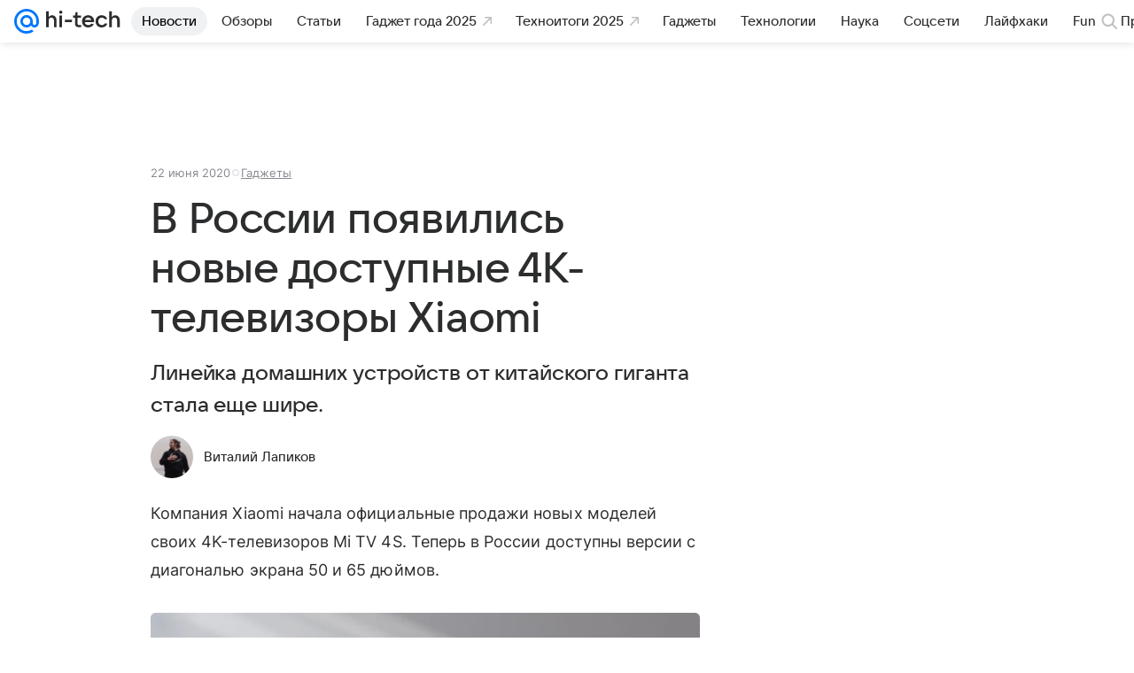

--- FILE ---
content_type: text/plain; charset=utf-8
request_url: https://media-stat.mail.ru/metrics/1.0/
body_size: 660
content:
eyJhbGciOiJkaXIiLCJjdHkiOiJKV1QiLCJlbmMiOiJBMjU2R0NNIiwidHlwIjoiSldUIn0..jWrdWgrlyhAywwBT.[base64].ZHe57bHM2B4IXd21Rqnjjg